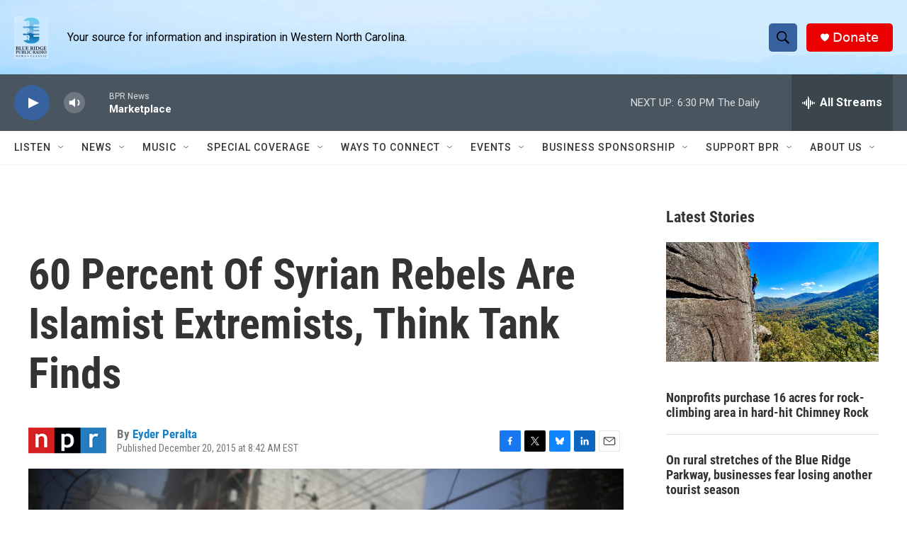

--- FILE ---
content_type: text/html; charset=utf-8
request_url: https://www.google.com/recaptcha/api2/aframe
body_size: 265
content:
<!DOCTYPE HTML><html><head><meta http-equiv="content-type" content="text/html; charset=UTF-8"></head><body><script nonce="YVwLnAE61yoo4PnLaiQgcg">/** Anti-fraud and anti-abuse applications only. See google.com/recaptcha */ try{var clients={'sodar':'https://pagead2.googlesyndication.com/pagead/sodar?'};window.addEventListener("message",function(a){try{if(a.source===window.parent){var b=JSON.parse(a.data);var c=clients[b['id']];if(c){var d=document.createElement('img');d.src=c+b['params']+'&rc='+(localStorage.getItem("rc::a")?sessionStorage.getItem("rc::b"):"");window.document.body.appendChild(d);sessionStorage.setItem("rc::e",parseInt(sessionStorage.getItem("rc::e")||0)+1);localStorage.setItem("rc::h",'1762902157700');}}}catch(b){}});window.parent.postMessage("_grecaptcha_ready", "*");}catch(b){}</script></body></html>